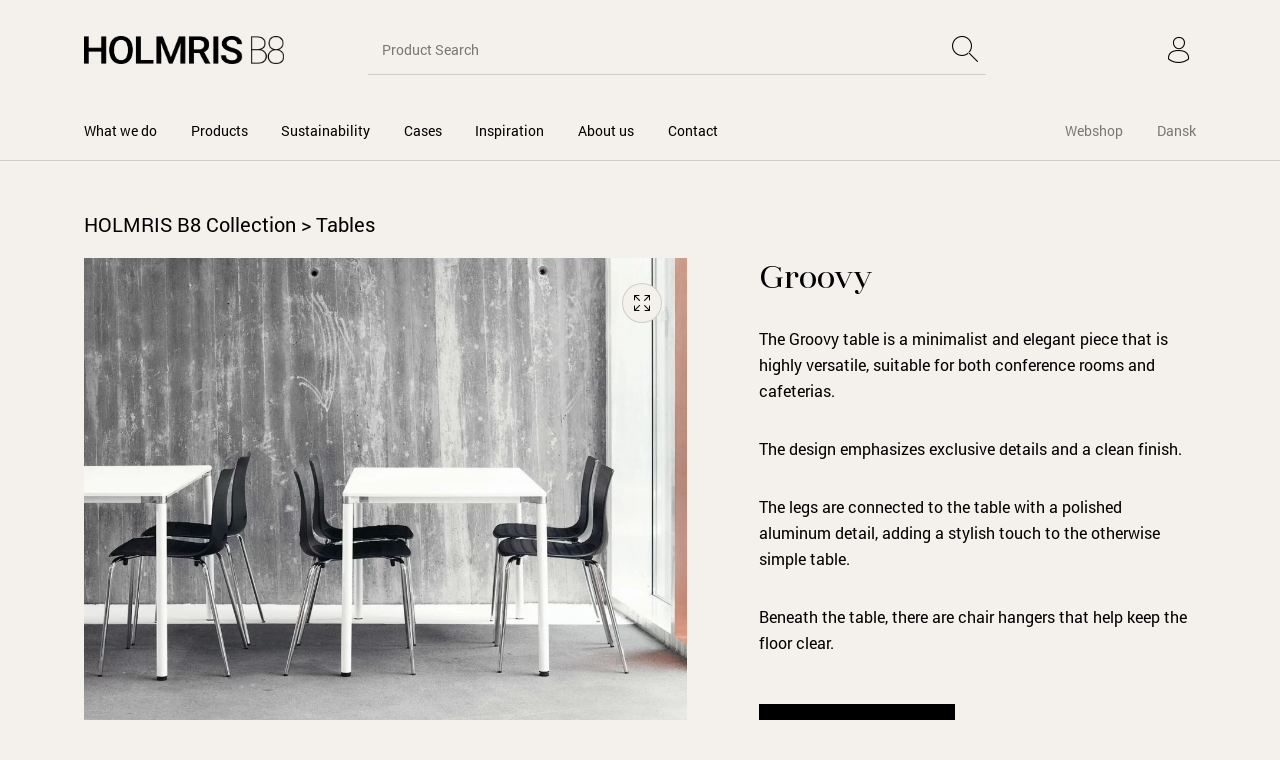

--- FILE ---
content_type: text/css
request_url: https://www.holmrisb8.com/wp-content/cache/autoptimize/css/autoptimize_single_35963dcb98ad262a098eadb049092560.css?ver=3.0.17
body_size: 4701
content:
.search-groups{margin-bottom:20px}.contact-list-hidden-name,.contact-list-search-results-container.contact-list-disable-instant-search{display:none}ul.contact-list-groups{margin-left:0!important}.contact-list-breadcrumbs{align-items:center;background:#f7f7f7;display:flex;padding:6px 12px}.contact-list-breadcrumbs .contact-list-breadcrumbs-div:before{content:"❯";font-size:12px;margin-left:5px;margin-right:5px}.contact-list-breadcrumbs span{font-size:15px;line-height:1.5}.contact-list-breadcrumbs span a{text-decoration:none}.contact-list-breadcrumbs span a:hover{text-decoration:underline}.contact-list-form-response-processing{background:#fff;border:2px solid #bbb;color:#bbb;margin-top:24px;padding:20px}.contact-list-form-response-success{background:#fff;border:2px solid #000;color:#000;margin-top:24px;padding:20px}body form.contact-list-ajax-form{margin-top:0}#search-contacts{box-sizing:border-box}input[type=text]:not(.bogus-class)#search-contacts{border:1px solid #bbb;line-height:1.5;margin-bottom:20px;min-height:20px;padding:5px 12px;width:400px}@media only screen and (max-width:991px){input[type=text]:not(.bogus-class)#search-contacts{width:100%}}.recaptcha-container{margin-bottom:6px;margin-top:12px}input[type=text]:not(.bogus-class).cl-search-all-contacts,input[type=text]:not(.bogus-class).search-all-contacts{border:1px solid #bbb;border-radius:5px;line-height:1.5;margin-bottom:10px;min-height:20px;padding:5px 12px;width:400px}.contact-list-notification{display:block}#contact-list-contacts-found{margin-top:12px}@media(max-width:820px){#contact-list-contacts-found{margin-bottom:12px}}@media(max-width:500px){#search-contacts,input[type=text].cl-search-all-contacts,input[type=text].search-all-contacts{width:100%}}.contact-subcategory{padding-left:1rem}#all-contacts,#contact-list-search ul,#main ul.contact-list-groups{list-style:none!important;list-style-type:none;margin:0!important;padding:10px 0 0!important}#all-contacts li,#contact-list-search ul li,#main ul.contact-list-groups li{list-style:none}.entry-content ul.contact-list-groups,ul.contact-list-groups{list-style:none;list-style-type:none;margin:0;padding:0!important}.contact-list-simple-list-container{overflow:auto}#contact-list-search ul li{border-radius:10px;margin:0}.contact-list-groups li{margin:0 0 4px;padding:0}#contact-list-search .contact-list-main-elements{color:#333;line-height:1.6}#contact-list-search .contact-list-main-elements h3{color:#333}#contact-list-search ul li .contact-list-contact-name{display:block;font-size:20px;font-weight:700;margin:2px 0 0}.contact-list-all-contacts-search #contact-list-search ul li .contact-list-main-elements{padding-top:0}.contact-list-all-contacts-search #contact-list-search ul li h3{padding:0}.contact-list-simple-contact-groups a,.contact-list-simple-contact-groups span{background:#fff;border:1px solid #f7f7f7;border-radius:5px;display:inline-block;font-size:13px;margin-bottom:1px;margin-right:3px;margin-top:1px;padding:2px 6px}.contact-list-contact-groups span{background:#f7f7f7;display:inline-block;margin-bottom:1px;margin-right:.25rem;margin-top:1px;padding:.25rem .5rem}.contact-list-contact-groups-v2-title{display:block;font-weight:700;margin-top:5px}.contact-list-contact-groups-v2 span{background:#f7f7f7;display:inline-block;margin:0 5px 5px 0;padding:.25rem .5rem}#contact-list-search ul li a{cursor:pointer}#contact-list-search .contact-list-job-title{display:block}#contact-list-search .contact-list-email{display:block;font-size:13px}@media(max-width:500px){#contact-list-search .contact-list-email{font-size:12px}}#contact-list-search .contact-list-phone{display:block}#contact-list-files-found{display:none;margin-bottom:20px}#contact-list-nothing-found{display:none}.contact-list-groups-found{display:none;margin-bottom:20px}.contact-list-no-groups-found{display:none}.contact-list-all-contacts-contacts-found{display:none;margin-bottom:2px;margin-top:2px}.contact-list-all-contacts-nothing-found{display:none;margin-top:2px}.contact-list-some-elements a{display:inline-block;float:left;width:36px}.contact-list-some-elements a img{height:28px}.contact-list-address{margin-top:8px}.contact-list-address-title{display:block;font-weight:700}.contact-list-address-line-1,.contact-list-address-line-2,.contact-list-address-line-3,.contact-list-address-line-4{display:block}.contact-list-description{margin-top:8px}.contact-list-description-title{display:block;font-weight:700}.contact-list-description p{margin-bottom:10px;margin-top:0}.entry-content h2.contact-list-group-title,h2.contact-list-group-title{margin:20px 0 12px;padding:0}.subgroups-list-container{margin-bottom:20px}.contact-list-form-wrap{line-height:1.5}.contact-list-form-wrap input{max-width:500px}.contact-list-form-wrap .wp-editor-wrap{max-width:740px}.contact-list-form-star{color:crimson}.contact-list-form-wrap .form-field input[type=text]:not(.bogus-class){border:1px solid #bbb;display:block;line-height:1.5;margin-bottom:20px;min-height:20px;padding:6px;width:400px}@media(max-width:500px){.contact-list-form-wrap .form-field input[type=text]:not(.bogus-class){width:100%}}.contact-list-form-wrap .form-field input[type=file]{border:0;padding-left:0}.contact-list-form-wrap .form-field input[type=checkbox]{border:1px solid red;display:inline-block;margin:0 5px 0 0;padding-top:0}.contact-list-form-wrap .form-field .contact-list-checkbox-title{display:inline-block;font-weight:400;padding-top:0;text-transform:none}.form-field-categories{margin-bottom:1.25rem}.contact-list-form-wrap label{display:block;font-weight:400;font-weight:700;margin-bottom:.5rem;text-transform:uppercase}.contact-list-form-wrap h3{font-weight:700}input[type=submit].contact-list-form-submit{border:0;cursor:pointer;margin-top:20px;padding:12px;width:140px}.input-email{left:-9000px;position:absolute}.contact-list-form-field-required{background:#fff;border:1px solid #b22222;color:#b22222;display:none;margin-bottom:20px;padding:20px;text-align:center}.contact-list-custom-fields-container{margin-bottom:14px}.contact-list-custom-field-with-icon{display:flex;flex-direction:row;margin-bottom:3px}.contact-list-custom-field-with-icon.contact-list-custom-field-simple-list{margin-bottom:0}.contact-list-custom-field-with-icon i{flex:0 0 28px;font-size:28px;font-style:normal!important;margin-right:8px;text-align:right}.contact-list-custom-field-with-icon.contact-list-custom-field-simple-list i{flex:0 0 22px;font-size:22px;margin-right:8px;text-align:right}.contact-list-custom-field-with-icon span{line-height:25px;padding-top:1px}.contact-list-custom-field-with-icon.contact-list-custom-field-simple-list span{line-height:15px;padding-top:4px}.contact-list-custom-field-1{margin-top:10px}.contact-list-custom-field-1.contact-list-custom-field-simple-list{margin-top:0}.contact-list-custom-field-title{font-weight:700;margin-top:8px}.subgroup-title{margin-top:0;padding-top:20px}.pro-feature{background:#fff;border:1px solid #bbb;color:#bbb;font-size:20px;font-style:italic;margin-right:2rem;padding:2rem;text-align:center}.entry-content hr.clear,hr.clear{background:0 0;border:0;clear:both;display:block;float:none;font-size:0;height:0;margin:0;overflow:hidden;padding:0;visibility:hidden;width:0}.cl_select_v2{-webkit-appearance:none;background:#fff url("data:image/svg+xml;charset=US-ASCII,%3Csvg%20width%3D%2220%22%20height%3D%2220%22%20xmlns%3D%22http%3A%2F%2Fwww.w3.org%2F2000%2Fsvg%22%3E%3Cpath%20d%3D%22M5%206l5%205%205-5%202%201-7%207-7-7%202-1z%22%20fill%3D%22%23555%22%2F%3E%3C%2Fsvg%3E") no-repeat right 5px top 55%;background-size:auto;background-size:16px 16px;border:1px solid #7e8993;border-radius:3px;box-shadow:none;color:#32373c;cursor:pointer;float:left;font-size:13px;height:36px;line-height:1.5;margin-bottom:10px;margin-right:8px;max-width:220px;padding:3px 24px 3px 8px;vertical-align:middle}.cl_select_v2.contact-list-flexible-dd{max-width:none;width:auto}@media(max-width:991px){.cl_select_v2.contact-list-flexible-dd{max-width:100%}}.contact-list-container input[type=button].contact-list-filters-show-results,.contact-list-container input[type=button].contact-list-search-input-show-results{-webkit-appearance:none;background-color:#fff;border:1px solid #7e8993;border-radius:3px;box-shadow:none;color:#32373c;cursor:pointer;font-size:13px!important;height:36px;line-height:1;margin-bottom:10px;margin-right:10px;min-width:100px;padding:4px 16px 3px}.contact-list-container input[type=button].contact-list-filters-show-results{float:left}.contact-list-container input[type=button].contact-list-search-input-show-results{margin-left:8px}.contact-list-container button.filter-contacts,.contact-list-simple-container button.filter-contacts{-webkit-appearance:none;background-color:#fff;border:1px solid #7e8993;border-radius:3px;box-shadow:none;color:#32373c;cursor:pointer;font-size:13px!important;height:36px;line-height:1;margin-bottom:10px;margin-right:10px;max-width:250px;padding:4px 8px 3px;vertical-align:middle}.contact-list-pagination{padding:10px}.contact-list-pagination span.contact-list-more-contacts{font-weight:700;margin-right:10px}.contact-list-pagination a,.contact-list-pagination span.page-numbers{display:inline-block;padding:5px}.contact-list-pagination a{background:#fff;text-decoration:none}.contact-list-pagination a:hover{text-decoration:underline}#all-contacts{display:flex;flex-direction:row;flex-wrap:wrap;justify-content:flex-start;width:100%}#all-contacts.contact-list-all-contacts-list{display:none}.contact-list-contact-container{box-sizing:border-box;height:100%}#all-contacts li{box-sizing:border-box;padding:0 20px 20px 0;width:100%}.contact-list-2-cards-on-the-same-row #all-contacts li{padding:0 20px 20px 0;width:50%}.contact-list-contact-container{overflow:hidden}.contact-list-2-cards-on-the-same-row #all-contacts li{min-height:300px}.contact-list-2-cards-on-the-same-row #all-contacts li .contact-list-contact-container{border-radius:10px;padding:10px}.contact-list-3-cards-on-the-same-row #all-contacts li{min-height:300px;padding:0 15px 15px 0;width:33.333%}.contact-list-3-cards-on-the-same-row #all-contacts li .contact-list-contact-container{border-radius:10px;padding:10px}.contact-list-4-cards-on-the-same-row #all-contacts li{min-height:300px;padding:0 10px 10px 0;width:25%}.contact-list-4-cards-on-the-same-row #all-contacts li .contact-list-contact-container{border-radius:10px;padding:10px}.page:not(.elementor-page):not(.woocommerce-page) .entry .contact-list-send-email a,.page:not(.elementor-page):not(.woocommerce-page) .entry .contact-list-send-email a:hover{text-decoration:none}.entry-content .contact-list-send-email a{color:#282828;text-decoration:none}.contact-list-send-email{display:inline-block}.contact-list-send-email.contact-list-simple-send-email a{margin:0}.contact-list-send-email a{padding:1px 10px}.contact-list-send-email a,a.contact-list-show-contact-button{background:#fff;border:1px solid #505050;border-radius:4px;color:#282828;display:inline-block;font-size:14px;font-weight:600;margin-bottom:8px;margin-top:3px;text-decoration:none!important;text-transform:uppercase;transition:all .3s;white-space:nowrap}a.contact-list-show-contact-button{line-height:1.5;padding:3px 10px}.contact-list-simple-list .contact-list-simple-list-row .contact-list-simple-list-col .contact-list-send-email a:hover{text-decoration:none}.contact-list-send-email a:not(.bogus-class):hover,.contact-list-show-contact-button:not(.bogus-class):hover{background:#333;border:1px solid #333;color:#fff!important;text-decoration:none!important}.cl-align-right{text-align:right}@media(max-width:820px){.contact-list-contact-container{height:auto!important}.contact-list-2-cards-on-the-same-row #all-contacts li,.contact-list-3-cards-on-the-same-row #all-contacts li,.contact-list-4-cards-on-the-same-row #all-contacts li{min-height:0;padding:0 0 15px;width:100%}}.cl-modal-container.cl-modal-container-contact{line-height:1.5}.cl-modal-container.cl-modal-container-contact .cl-modal{min-height:100px;padding:52px 24px 32px}.cl-modal-container.cl-modal-container-contact .cl-modal .cl-close-modal{top:-44px}.cl-modal-container.cl-modal-container-contact .contact-list-main-elements{color:#333}.cl-modal-container.cl-modal-container-contact .contact-list-contact-name{font-size:21px;font-weight:700}.cl-modal-container.cl-modal-container-contact .contact-list-address{margin-bottom:12px;margin-top:16px}.cl-modal-container.cl-modal-container-contact .contact-list-custom-fields-container,.cl-modal-container.cl-modal-container-contact .contact-list-some-elements{margin-top:8px}.cl-modal-container.cl-modal-container-contact .contact-list-custom-field-with-icon i{font-size:24px}.cl-modal-container.cl-modal-container-contact .cl-modal span{margin-bottom:5px}.cl-modal-container.cl-modal-container-contact ul{list-style:none;margin:0;padding:0}.contact-list-custom-urls-container{display:flex;flex-direction:column;line-height:1.3;margin-top:10px;padding-bottom:2px}.contact-list-custom-urls-container a{margin-bottom:8px}.contact-list-send-single-submit:hover{cursor:pointer}.contact-list-main-left{width:76%}.contact-list-main-right{width:24%}.contact-list-contact-container{align-content:flex-start;display:flex;flex-wrap:wrap}.contact-list-contact-container .contact-list-card-custom-url-1,.contact-list-contact-container .contact-list-card-custom-url-2{width:auto}.contact-list-contact-container .contact-list-card-custom-url-1 img,.contact-list-contact-container .contact-list-card-custom-url-2 img{margin-right:9px;width:auto}.contact-list-contact-container .contact-list-map-container{margin-top:10px}.contact-list-contact-container .contact-list-map-container iframe{height:280px;max-width:100%;width:100%}.contact-list-contact-container.contact-list-card-full-width .contact-list-main-left{width:100%}.contact-list-contact-container.contact-list-card-full-width .contact-list-main-right{display:none}.contact-list-contact-container .contact-list-main-left{line-height:1.5}.contact-list-contact-container .contact-list-main-left .contact-list-phone-title{display:block;font-weight:700;line-height:1.3;margin-top:8px}.contact-list-contact-container .contact-list-main-right{color:#333;line-height:1.5}.contact-list-contact-container .contact-list-main-right .contact-list-image.contact-list-image-grayscale img{filter:grayscale(60%)}.contact-list-contact-container .contact-list-main-right .contact-list-image.contact-list-image-sepia img{filter:sepia(30%)}.contact-list-contact-container .contact-list-main-right .contact-list-image.contact-list-image-shadow img{box-shadow:0 8px 8px -5px}.contact-list-contact-container .contact-list-main-right .contact-list-image img{height:auto;width:100%}.contact-list-contact-container .contact-list-main-bottom{color:#333;line-height:1.5;width:100%}.contact-list-container.contact-list-3-cards-on-the-same-row .contact-list-image img,.contact-list-container.contact-list-4-cards-on-the-same-row .contact-list-image img{display:none}.cl-modal-container{background:rgba(0,0,0,.5);display:none;height:100%;left:0;margin:0!important;max-width:100%!important;overflow:none;position:fixed!important;top:0;width:100%;z-index:999999999}.cl-modal-container .cl-modal-inner{align-content:center;align-items:center;display:flex;flex-direction:column;height:100vh;justify-content:center;width:100vw}.cl-modal-container.cl-modal-container-edit-contact{padding:20px 5px}.cl-modal-container.cl-modal-container-edit-contact .cl-modal{height:95vh;max-width:1400px}.cl-modal-container.cl-modal-container-edit-contact .cl-modal input[type=text]{-webkit-appearance:none;-moz-appearance:none;appearance:none;border:1px solid #eee;border-radius:3px;box-shadow:none;font-size:14px;line-height:1.3;margin-bottom:12px;padding:6px 6px 4px;width:100%}@media(max-width:620px){.cl-modal-container.cl-modal-container-edit-contact .cl-modal input[type=text]{margin-bottom:10px;padding:5px 5px 2px}}.cl-modal-container .cl-modal{background:#fff;margin:0 auto;max-width:991px;min-height:500px;min-width:700px;overflow-y:auto;padding:32px 24px 16px}.cl-modal-container .cl-modal:not(.cl-modal-edit-contact) input{-webkit-appearance:none;-moz-appearance:none;appearance:none;border:1px solid #eee;border-radius:3px;box-shadow:none;font-size:14px;line-height:1.3;margin-bottom:12px;padding:6px 6px 4px;width:100%}@media(max-width:620px){.cl-modal-container .cl-modal:not(.cl-modal-edit-contact) input{margin-bottom:10px;padding:5px 5px 2px}}@media(max-width:720px){.cl-modal-container .cl-modal{min-width:100px;padding:16px 12px;width:95%}}.cl-modal-container .cl-modal input[type=submit]:disabled{background:#bbb}.cl-modal-container .cl-modal .close-modal-container{position:relative}.cl-modal-container .cl-modal .cl-close-modal{color:#000;font-size:17px;font-weight:700;padding:10px;position:absolute;right:-10px;text-decoration:none!important;top:-24px}@media(max-width:620px){.cl-modal-container .cl-modal .cl-close-modal{right:-10px;top:-12px}}.cl-modal-container .cl-modal>h3{font-size:24px;margin-bottom:14px!important;margin-top:8px}.cl-modal-container .cl-modal label{font-size:14px;font-weight:700;line-height:1.3;margin-bottom:5px}.cl-modal-container .cl-modal span{display:block;font-size:16px;line-height:1.3;margin-bottom:18px}.cl-modal-container .cl-modal span.contact-list-card-group{display:inline-block}.cl-modal-container .cl-modal span.contact-list-recipient,.cl-modal-container .cl-modal span.contact-list-recipient-email{display:inline;font-size:14px}.cl-modal-container .cl-modal input[type=submit]{margin-bottom:0}.cl-modal-container .cl-modal input.contact-list-send-single{border:none;font-size:18px;font-weight:700;padding:5px 40px;text-transform:uppercase;width:auto}.cl-modal-container .cl-modal .contact-list-message-error{color:crimson;font-size:14px;font-weight:700;margin-bottom:10px}.cl-modal-container .cl-modal .contact-list-sending-message{font-size:14px;padding-top:20px}.cl-modal-container .cl-modal textarea{-webkit-appearance:none;-moz-appearance:none;appearance:none;background:#fff;border:1px solid #eee;border-radius:3px;display:block;font-size:14px;height:120px;line-height:1.3;margin-bottom:12px;padding:6px;width:100%}@media(max-width:620px){.cl-modal-container .cl-modal textarea{height:40px;margin-bottom:10px;padding:5px}}.cl-modal-container .cl-modal input[type=submit].contact-list-send-single{border:none;border-radius:3px;font-size:16px;line-height:1;padding:10px 30px!important;width:auto}@media(max-width:620px){.cl-modal-container .cl-modal input[type=submit].contact-list-send-single{padding:5px!important}}.cl-modal-container .cl-modal input[type=submit].contact-list-send-single:disabled{background:#bbb}input[type=text]:not(.bogus-class).contact-list-simple-search-contacts{border:1px solid #bbb;border-radius:3px;box-sizing:border-box;line-height:1.5;margin-bottom:20px;min-height:20px;padding:5px 12px;width:400px}@media only screen and (max-width:991px){input[type=text]:not(.bogus-class).contact-list-simple-search-contacts{width:100%}}.contact-list-simple-list-col-custom_url_1{line-height:1.8}.contact-list-simple-list-col-custom_url_1 a{display:inline-block;margin:0 3px}.contact-list-simple-list-col-custom_url_1 a img{height:24px;vertical-align:bottom}.contact-list-simple-list-col-custom_url_2{line-height:1.8}.contact-list-simple-list-col-custom_url_2 a{display:inline-block;margin:0 3px}.contact-list-simple-list-col-custom_url_2 a img{height:24px;vertical-align:bottom}.contact-list-simple-group-title{margin-bottom:32px;margin-top:16px}.contact-list-simple-all-contacts-container .contact-list-simple-list-container{display:none}.contact-list-simple-contacts-found{margin-bottom:10px}.contact-list-simple-nothing-found{display:none}.contact-list-simple-list-call-button{background:#2271b1;border-radius:5px;color:#fff;display:inline-block;font-size:15px;font-weight:700;padding:4px 10px;text-transform:uppercase}.contact-list-simple-list{border-collapse:collapse;display:table;width:100%}@media only screen and (max-width:991px){.contact-list-simple-list:not(.contact-list-mobile-table){display:block}.contact-list-simple-list:not(.contact-list-mobile-table) .contact-list-simple-list-row{display:block;padding:8px}.contact-list-simple-list:not(.contact-list-mobile-table) .contact-list-simple-list-row .contact-list-simple-list-col{display:block;padding:3px}.contact-list-simple-list:not(.contact-list-mobile-table) .contact-list-simple-list-row .contact-list-simple-list-col>span{padding:0}}.contact-list-simple-list .contact-list-simple-list-row{display:table-row}.contact-list-simple-list .contact-list-simple-list-row:nth-child(2n){background:#f8f8f8}.contact-list-simple-list .contact-list-simple-list-row .contact-list-simple-list-col{display:table-cell;line-height:1.3;padding:5px}.contact-list-simple-list .contact-list-simple-list-row .contact-list-simple-list-col.contact-list-simple-list-col-edit-contact{text-align:center}.contact-list-simple-list .contact-list-simple-list-row .contact-list-simple-list-col.contact-list-simple-list-col-edit-contact .cl-modal-container{text-align:left}.contact-list-simple-list .contact-list-simple-list-row .contact-list-simple-list-col>span{display:block;padding:5px}.contact-list-simple-list .contact-list-simple-list-row .contact-list-simple-list-col a{text-decoration:none}.contact-list-simple-list .contact-list-simple-list-row .contact-list-simple-list-col a:hover{text-decoration:underline}.contact-list-simple-list .contact-list-simple-list-row .contact-list-simple-list-col .contact-list-simple-list-some-icons{white-space:nowrap}.contact-list-simple-list .contact-list-simple-list-row .contact-list-simple-list-col .contact-list-simple-list-some-icons a img{height:28px}.contact-list-simple-list .contact-list-simple-list-row .contact-list-simple-list-col.contact-list-simple-list-col-title span{font-weight:700}.contact-list-simple-list .contact-list-simple-list-row .contact-list-simple-list-col.contact-list-simple-list-col-some_icons{line-height:1.8}.contact-list-simple-list .contact-list-simple-list-row .contact-list-simple-list-col.contact-list-simple-list-col-some_icons a{display:inline-block;margin:0 3px}.contact-list-simple-list .contact-list-simple-list-row .contact-list-simple-list-col.contact-list-simple-list-col-some_icons a img{vertical-align:bottom}.contact-list-basic-all-contacts-container #contact-list-search,.contact-list-basic-nothing-found{display:none}.contact-list-ajax-results{margin-top:5px}.contact-list-pagination-improved{line-height:1.3}.contact-list-pagination-improved .contact-list-pagination-improved-more-files{line-height:1.3;margin-bottom:12px;margin-top:24px}.contact-list-pagination-improved a{background-color:#f7f7f7;border:1px solid #eee;border-radius:3px;color:#333;display:inline-block;font-size:13px;line-height:1.3;padding:5px 10px;text-decoration:none}.contact-list-pagination-improved a:hover{background-color:#333;color:#fff;cursor:pointer}.contact-list-pagination-improved span{background-color:#fff;border:1px solid #eee;border-radius:3px;display:inline-block;font-size:13px;line-height:1.3;padding:5px 10px;text-decoration:none}.wp-admin .contact-list-pagination-improved .contact-list-pagination-improved-more-files{font-weight:700}.wp-admin .contact-list-pagination-improved a{background-color:#f7f7f7;border:1px solid #333;color:#333}.wp-admin .contact-list-pagination-improved a:hover{background-color:#333;color:#fff}.wp-admin .contact-list-pagination-improved span.dots{background-color:#f7f7f7;border:1px solid #333;opacity:.4}.wp-admin .contact-list-pagination-improved span.current{background-color:#00a0d2;border:1px solid #00a0d2;color:#fff;font-weight:700}.contact-list-navigation ul{margin:0;padding:0}.contact-list-simple-container .contact-list-navigation{margin-top:24px}.contact-list-navigation li a,.contact-list-navigation li a:hover,.contact-list-navigation li.active a,.contact-list-navigation li.disabled{color:#fff;text-decoration:none}.contact-list-navigation li{display:inline;font-size:14px;padding:0 3px 0 0}.contact-list-navigation li a,.contact-list-navigation li a:hover,.contact-list-navigation li.active a,.contact-list-navigation li.disabled{background-color:#eee;border-radius:3px;color:#333;cursor:pointer;padding:6px 9px}.contact-list-navigation li a:hover,.contact-list-navigation li.active a{background-color:#333;color:#fff}.contact-list-public-pro-feature{background:#fff;border:1px solid #f7f7f7;color:#bbb;font-size:1.2rem;font-style:italic;padding:1.5rem 2rem;text-align:center}.contact-list-public-pro-feature .contact-list-public-pro-feature-title{color:#000}.contact-list-public-pro-feature span{display:block;margin:10px 0}.contact-list-general-error{border:1px solid crimson;border-radius:3px;color:crimson;line-height:1.3;padding:16px}.contact-list-general-error strong{color:crimson;display:block;margin-bottom:10px}.contact-list-send-email-container{line-height:1.3;max-width:700px}.contact-list-send-email-container .contact-list-recipients-title{margin-bottom:6px}.contact-list-send-email-container form.contact-list-send-email-form label{display:block;width:100%}.contact-list-send-email-container form.contact-list-send-email-form label span{display:block;margin-bottom:5px;margin-top:10px}.contact-list-send-email-container form.contact-list-send-email-form label span.contact-list-info{font-weight:400}.contact-list-send-email-container form.contact-list-send-email-form label input{line-height:1.3;padding:12px;width:100%}.contact-list-send-email-container form.contact-list-send-email-form textarea{height:200px;line-height:1.3;padding:12px;width:100%}.contact-list-send-email-container form.contact-list-send-email-form input[type=submit]{font-size:15px;font-weight:700;line-height:1.3;padding:9px 24px;text-transform:uppercase}.contact-list-send-email-container form.contact-list-send-email-form input[type=reset]{font-size:15px;font-weight:400;line-height:1.3;margin-left:5px;padding:9px 24px;text-transform:uppercase}.contact-list-send-email-container .send_email_target_div{padding:6px 0 12px}.contact-list-send-email-container .send_email_target_div .contact-list-mail-sent{color:green;font-weight:700}a.contact-list-add-contact{background:#fff;border:1px solid green;border-radius:5px;color:green;display:inline-block;font-size:12px;font-weight:700;line-height:1.4;margin:0 5px 20px 0;padding:2px 5px;text-decoration:none;text-transform:uppercase;text-underline-offset:0}a.contact-list-add-contact:hover{text-decoration:underline}a.contact-list-edit-contact{background:#fff;border:1px solid green;border-radius:5px;color:green;display:inline-block;font-size:12px;font-weight:700;line-height:1.4;margin:0 5px 0 0;padding:2px 5px;text-decoration:none;text-transform:uppercase;text-underline-offset:0}a.contact-list-edit-contact:hover{text-decoration:underline}.contact-list-edit-single-contact{line-height:1.5}.contact-list-edit-single-contact .contact-list-edit-columns{display:flex;flex-direction:row;flex-wrap:wrap}.contact-list-edit-single-contact .contact-list-edit-columns .contact-list-title-column{border-bottom:1px solid #eee;margin-bottom:14px;padding-right:20px;width:100%}.contact-list-edit-single-contact .contact-list-edit-columns .contact-list-title-column h3{font-size:17px;font-weight:700;margin-bottom:5px;margin-top:20px}.contact-list-edit-single-contact .contact-list-edit-columns .contact-list-edit-column{padding-right:20px;width:50%}.contact-list-edit-single-contact .contact-list-edit-columns .contact-list-edit-column.contact-list-edit-column-city,.contact-list-edit-single-contact .contact-list-edit-columns .contact-list-edit-column.contact-list-edit-column-country,.contact-list-edit-single-contact .contact-list-edit-columns .contact-list-edit-column.contact-list-edit-column-state,.contact-list-edit-single-contact .contact-list-edit-columns .contact-list-edit-column.contact-list-edit-column-zip_code{width:25%}.contact-list-edit-single-contact span.contact-list-single-column-title{display:block;font-size:14px;font-weight:700;margin:10px 0 4px}.contact-list-edit-single-contact ul.cl-taglist,.contact-list-edit-single-contact ul.cl-termlist{list-style:none;margin:0;padding:10px 0 0!important}.contact-list-edit-single-contact ul.cl-taglist li,.contact-list-edit-single-contact ul.cl-termlist li{float:left;padding:0 0 0 3px!important;width:50%}.contact-list-edit-single-contact ul.cl-taglist li label,.contact-list-edit-single-contact ul.cl-termlist li label{font-weight:400;margin-bottom:5px}.contact-list-edit-single-contact ul.cl-taglist li ul.children,.contact-list-edit-single-contact ul.cl-termlist li ul.children{list-style:none;padding-left:8px!important}.contact-list-edit-single-contact p{font-size:14px;margin-bottom:6px}.contact-list-edit-single-contact input[type=submit].cl-public-contact-update-submit{font-size:16px;font-weight:700;line-height:1.3;margin:10px 0 20px;padding:8px 24px}.contact-list-update-complete{border:1px solid green;color:green}.contact-list-contact-deleted,.contact-list-update-complete{font-weight:700;margin-bottom:12px;padding:16px;text-align:center}#contact-list-public-delete-contact,.contact-list-contact-deleted{border:1px solid crimson;color:crimson}#contact-list-public-delete-contact{background:#fff;border-radius:5px;display:inline-block;font-size:12px;margin:2px 0;padding:3px 16px;text-decoration:none}#contact-list-public-delete-contact:hover{text-decoration:underline}.single-contact .contact-list-single-contact-page-container{padding-bottom:20px;padding-top:12px}.single-contact .contact-list-single-contact-page-container .contact-list-single-contact-page-go-back{margin-bottom:8px}.single-contact .contact-list-single-contact-page-container .contact-list-contact-container{max-width:740px}.contact-list-send-group-email-container{border:1px solid #000;border-radius:5px;margin-bottom:12px;margin-top:6px;padding:10px 15px}.contact-list-send-group-email-container a{background:#4786ca;border-radius:5px;color:#fff;display:inline-block;font-size:13px;font-weight:700;line-height:1.3;margin-right:8px;min-width:110px;padding:6px 20px;text-align:center;text-decoration:none}.contact-list-send-group-email-container a:hover{cursor:pointer;text-decoration:underline}.contact-list-send-group-email-container .contact-list-send-group-email-hide-list{display:none}.contact-list-send-group-email-container .contact-list-send-group-email-textarea{border:1px solid #bbb;border-radius:3px;color:#000;display:none;font-size:15px;height:200px;line-height:1.3;margin-top:10px;overflow:auto;padding:3px 5px;width:100%}.contact-list-send-group-email-title{font-size:17px;font-weight:700}

--- FILE ---
content_type: text/css
request_url: https://www.holmrisb8.com/wp-content/cache/autoptimize/css/autoptimize_single_1184a469e60b1aba5e90ec070aed329c.css?ver=1764585304
body_size: 315
content:
@font-face{font-family:'anglecia-pro-regular';src:url('/wp-content/uploads/useanyfont/4351Anglecia-Pro-Regular.woff2') format('woff2'),url('/wp-content/uploads/useanyfont/4351Anglecia-Pro-Regular.woff') format('woff');font-display:auto}.anglecia-pro-regular{font-family:'anglecia-pro-regular' !important}@font-face{font-family:'anglecia-pro-italic';src:url('/wp-content/uploads/useanyfont/6410Anglecia-Pro-Italic.woff2') format('woff2'),url('/wp-content/uploads/useanyfont/6410Anglecia-Pro-Italic.woff') format('woff');font-display:auto}.anglecia-pro-italic{font-family:'anglecia-pro-italic' !important}@font-face{font-family:'roboto-regular';src:url('/wp-content/uploads/useanyfont/7378Roboto-Regular.woff2') format('woff2'),url('/wp-content/uploads/useanyfont/7378Roboto-Regular.woff') format('woff');font-display:auto}.roboto-regular{font-family:'roboto-regular' !important}@font-face{font-family:'roboto-italic';src:url('/wp-content/uploads/useanyfont/8208Roboto-Italic.woff2') format('woff2'),url('/wp-content/uploads/useanyfont/8208Roboto-Italic.woff') format('woff');font-display:auto}.roboto-italic{font-family:'roboto-italic' !important}@font-face{font-family:'roboto-medium-reg';src:url('/wp-content/uploads/useanyfont/4830Roboto-Medium-Reg.woff2') format('woff2'),url('/wp-content/uploads/useanyfont/4830Roboto-Medium-Reg.woff') format('woff');font-display:auto}.roboto-medium-reg{font-family:'roboto-medium-reg' !important}@font-face{font-family:'roboto-medium-ita';src:url('/wp-content/uploads/useanyfont/6309Roboto-Medium-Ita.woff2') format('woff2'),url('/wp-content/uploads/useanyfont/6309Roboto-Medium-Ita.woff') format('woff');font-display:auto}.roboto-medium-ita{font-family:'roboto-medium-ita' !important}@font-face{font-family:'roboto-light-reg';src:url('/wp-content/uploads/useanyfont/2652Roboto-Light-Reg.woff2') format('woff2'),url('/wp-content/uploads/useanyfont/2652Roboto-Light-Reg.woff') format('woff');font-display:auto}.roboto-light-reg{font-family:'roboto-light-reg' !important}@font-face{font-family:'roboto-light-ita';src:url('/wp-content/uploads/useanyfont/8490Roboto-Light-Ita.woff2') format('woff2'),url('/wp-content/uploads/useanyfont/8490Roboto-Light-Ita.woff') format('woff');font-display:auto}.roboto-light-ita{font-family:'roboto-light-ita' !important}.menu-footer-customer-support-container li a,.menu-footer-customer-support-container li span,#menu-footer-customer-support li a,#menu-footer-customer-support li span,.menu-footer-our-company-container li a,.menu-footer-our-company-container li span,#menu-footer-our-company li a,#menu-footer-our-company li span,.menu-footer-shop-highlights-container li a,.menu-footer-shop-highlights-container li span,#menu-footer-shop-highlights li a,#menu-footer-shop-highlights li span,.menu-main-navigation-container li a,.menu-main-navigation-container li span,#menu-main-navigation li a,#menu-main-navigation li span,.menu-secondary-navigation-container li a,.menu-secondary-navigation-container li span,#menu-secondary-navigation li a,#menu-secondary-navigation li span,.menu-top-bar-menu-container li a,.menu-top-bar-menu-container li span,#menu-top-bar-menu li a,#menu-top-bar-menu li span{font-family:'roboto-regular' !important}#menu-main-navigation-dansk li a,#menu-main-navigation-dansk li span{font-family:'roboto-regular' !important}h1,h2,h3,h4,h5,h6,.entry-title,body.single-post .entry-title,body.page .entry-title,body.category .entry-title,.widget-title,.site-title,h1 a,h2 a,h3 a,h4 a,h5 a,h6 a{font-family:'anglecia-pro-regular' !important}body,p,li,a{font-family:'roboto-regular' !important}

--- FILE ---
content_type: text/css
request_url: https://www.holmrisb8.com/wp-content/cache/autoptimize/css/autoptimize_single_4b4a343566287b4e6432916725d76066.css?ver=6.9
body_size: 434
content:
.widget.woocommerce.widget_product_categories_with_icon .product-categories-with-icon>li{border-bottom:1px solid;margin:0;display:-webkit-box;display:-ms-flexbox;display:flex;-webkit-box-align:center;-ms-flex-align:center;align-items:center;-ms-flex-wrap:wrap;flex-wrap:wrap;cursor:pointer}.widget.woocommerce.widget_product_categories_with_icon .product-categories-with-icon>li:last-child{border-bottom:0}.widget.woocommerce.widget_product_categories_with_icon .product-categories-with-icon>li .dropdown_icon:before{display:-webkit-box;display:-ms-flexbox;display:flex;-webkit-box-pack:end;-ms-flex-pack:end;justify-content:flex-end;-webkit-transition:-webkit-transform .7s;transition:-webkit-transform .7s;-o-transition:transform .7s;transition:transform .7s;transition:transform .7s,-webkit-transform .7s}.widget.woocommerce.widget_product_categories_with_icon .product-categories-with-icon>li.active-item .dropdown_icon:before{-webkit-transform:rotateX(180deg) rotateY(0deg) rotateZ(0deg);transform:rotateX(180deg) rotateY(0deg) rotateZ(0deg)}.widget.woocommerce.widget_product_categories_with_icon .product-categories-with-icon>li>ul.children{margin:0 .5rem 1rem 2.5rem;width:100%}.widget.woocommerce.widget_product_categories_with_icon .product-categories-with-icon>li>ul.children.add_scroll{max-height:200px;overflow-y:scroll;margin-bottom:1.5rem}.widget.woocommerce.widget_product_categories_with_icon .product-categories-with-icon>li>ul.children.add_scroll::-webkit-scrollbar-track{border-radius:3px;background:rgba(0,0,0,.1)}.widget.woocommerce.widget_product_categories_with_icon .product-categories-with-icon>li>ul.children.add_scroll::-webkit-scrollbar{width:2px;background:rgba(0,0,0,.1)}.widget.woocommerce.widget_product_categories_with_icon .product-categories-with-icon>li>ul.children.add_scroll::-webkit-scrollbar-thumb{border-radius:3px;background:rgba(0,0,0,.1)}.widget.woocommerce.widget_product_categories_with_icon .product-categories-with-icon>li>ul.children li [class^=thehanger-icons-],.widget.woocommerce.widget_product_categories_with_icon .product-categories-with-icon>li>ul.children li [class*=" thehanger-icons-"]{display:none}.widget.woocommerce.widget_product_categories_with_icon .product-categories-with-icon>li>a{display:-webkit-box;display:-ms-flexbox;display:flex;-webkit-box-align:center;-ms-flex-align:center;align-items:center;min-height:4.5em;padding-top:1.2em;padding-bottom:1.2em;max-width:70%}.widget.woocommerce.widget_product_categories_with_icon .product-categories-with-icon>li>a i{font-size:1.5rem;padding-right:.9375rem}.widget.woocommerce.widget_product_categories_with_icon .product-categories-with-icon>li>a img{width:1.5rem;margin-right:.9375rem}.widget.woocommerce.widget_product_categories_with_icon .product-categories-with-icon>li .count{margin-left:.1875rem}.widget.woocommerce.widget_product_categories_with_icon .product-categories-with-icon>.cat-parent{position:relative}.widget.woocommerce.widget_product_categories_with_icon .product-categories-with-icon>.cat-parent.no-icon>.children{margin-left:1.25rem}.widget.woocommerce.widget_product_categories_with_icon .product-categories-with-icon>.cat-parent.current-cat-parent.active ul.children{display:block}.widget.woocommerce.widget_product_categories_with_icon .product-categories-with-icon>.cat-parent .dropdown_icon{-webkit-transition:all .3s ease-in-out;-o-transition:all .3s ease-in-out;transition:all .3s ease-in-out;padding:.25rem;font-size:.5rem;-webkit-box-flex:1;-ms-flex-positive:1;flex-grow:1;-webkit-box-pack:end;-ms-flex-pack:end;justify-content:flex-end;text-align:right}.widget.woocommerce.widget_product_categories_with_icon .product-categories-with-icon>.cat-parent .cat-item{margin-bottom:.3125rem}.widget.woocommerce.widget_product_categories_with_icon .product-categories-with-icon>.cat-parent>.children{display:none}.widget.woocommerce.widget_product_categories_with_icon .product-categories-with-icon>.cat-parent>.children li ul.children{margin:.5rem .5rem 0 1.25rem}

--- FILE ---
content_type: text/css
request_url: https://www.holmrisb8.com/wp-content/cache/autoptimize/css/autoptimize_single_16813fa4914a002da7131700ba7a78d2.css?ver=2.15.4
body_size: 396
content:
.vp-filter__style-default{--vp-filter-default--items__gap:10px;--vp-filter-default--items__min-width:40px;--vp-filter-default--items__padding-v:.7em;--vp-filter-default--items__padding-h:1.3em;--vp-filter-default--items__font-size:.9em;--vp-filter-default--items__font-weight:600;--vp-filter-default--items__line-height:1.4;--vp-filter-default--items__text-decoration:none;--vp-filter-default--items__text-transform:uppercase;--vp-filter-default--items__letter-spacing:.015em;--vp-filter-default--items__color:var(--vp-color-gray);--vp-filter-default--items__background-color:var(--vp-color-gray-lighten);--vp-filter-default--items__border-radius:var(--vp-border-radius);--vp-filter-default--items-hover__color:var(--vp-color-gray-darken);--vp-filter-default--items-hover__background-color:var(--vp-color-gray-light);--vp-filter-default--items-active__color:#fff;--vp-filter-default--items-active__background-color:var(--vp-color-brand);--vp-filter-default--items-count__offset:8px;--vp-filter-default--items-count__font-size:.6em;--vp-filter-default-transition-duration:var(--vp-interactive__transition-duration);--vp-filter-default-transition-easing:var(--vp-interactive__transition-easing);display:flex;flex-wrap:wrap;gap:var(--vp-filter-default--items__gap)}.vp-filter__style-default .vp-filter__item a{box-shadow:none;outline:none}.vp-portfolio__layout-elements-align-left .vp-filter__style-default{justify-content:flex-start}.vp-portfolio__layout-elements-align-center .vp-filter__style-default{justify-content:center}.vp-portfolio__layout-elements-align-right .vp-filter__style-default{justify-content:flex-end}.vp-filter__style-default .vp-filter__item{flex:0 0 auto;max-width:100%;text-align:center}.vp-filter__style-default .vp-filter__item>*{background-color:var(--vp-filter-default--items__background-color);border-radius:var(--vp-filter-default--items__border-radius);color:var(--vp-filter-default--items__color);display:block;font-size:var(--vp-filter-default--items__font-size);font-weight:var(--vp-filter-default--items__font-weight);letter-spacing:var(--vp-filter-default--items__letter-spacing);line-height:var(--vp-filter-default--items__line-height);min-width:var(--vp-filter-default--items__min-width);padding:var(--vp-filter-default--items__padding-v) var(--vp-filter-default--items__padding-h);-webkit-text-decoration:var(--vp-filter-default--items__text-decoration);text-decoration:var(--vp-filter-default--items__text-decoration);text-transform:var(--vp-filter-default--items__text-transform);transition:var(--vp-filter-default-transition-duration) background-color var(--vp-filter-default-transition-easing),var(--vp-filter-default-transition-duration) color var(--vp-filter-default-transition-easing)}.vp-filter__style-default .vp-filter__item>a:focus,.vp-filter__style-default .vp-filter__item>a:hover{background-color:var(--vp-filter-default--items-hover__background-color);color:var(--vp-filter-default--items-hover__color)}.vp-filter__style-default .vp-filter__item.vp-filter__item-active{--vp-filter-default--items__color:var(--vp-filter-default--items-active__color);--vp-filter-default--items__background-color:var(--vp-filter-default--items-active__background-color);--vp-filter-default--items-hover__color:var(--vp-filter-default--items-active__color);--vp-filter-default--items-hover__background-color:var(--vp-filter-default--items-active__background-color)}.vp-filter__style-default .vp-filter__item.vp-filter__item-active>*{cursor:default}.vp-filter__style-default .vp-filter__item .vp-filter__item-count{float:right;font-size:var(--vp-filter-default--items-count__font-size);margin-left:var(--vp-filter-default--items-count__offset)}

--- FILE ---
content_type: text/css
request_url: https://www.holmrisb8.com/wp-content/cache/autoptimize/css/autoptimize_single_9bae00554d3df9e389331854b800abbc.css?ver=6.1
body_size: -96
content:
@font-face{font-family:'NeueEinstellung';src:url(//www.holmrisb8.com/wp-content/themes/the-hanger/inc/fonts/neueeinstellung/NeueEinstellung-Normal.eot);src:url(//www.holmrisb8.com/wp-content/themes/the-hanger/inc/fonts/neueeinstellung/NeueEinstellung-Normal.eot?#iefix) format('embedded-opentype'),url(//www.holmrisb8.com/wp-content/themes/the-hanger/inc/fonts/neueeinstellung/NeueEinstellung-Normal.woff) format('woff');font-weight:400;font-style:normal}@font-face{font-family:'NeueEinstellung';src:url(//www.holmrisb8.com/wp-content/themes/the-hanger/inc/fonts/neueeinstellung/NeueEinstellung-Medium.eot);src:url(//www.holmrisb8.com/wp-content/themes/the-hanger/inc/fonts/neueeinstellung/NeueEinstellung-Medium.eot?#iefix) format('embedded-opentype'),url(//www.holmrisb8.com/wp-content/themes/the-hanger/inc/fonts/neueeinstellung/NeueEinstellung-Medium.woff) format('woff');font-weight:400;font-style:normal}

--- FILE ---
content_type: application/javascript
request_url: https://www.holmrisb8.com/wp-content/cache/autoptimize/js/autoptimize_single_117a7826046393304900f407d42843a1.js?ver=1.67
body_size: 1936
content:
jQuery(function(){jQuery('.header_search_form, .woocommerce-product-search').find('input[name=post_type]').remove();jQuery('.blog-articles').find('.type-contact').each(function(){var id=jQuery(this).attr('id').replace('post-','');var a=jQuery(this).find('a');var href=a.attr('href');if(href.indexOf('/da/contact/')>=0){a.attr('href','/da/lokationer/#goto=cl-'+id);}
if(href.indexOf('/contact/')>=0){a.attr('href','/locations/#goto=cl-'+id);}});var catalogLink='';jQuery('.header-secondary-navigation').find('a').each(function(){var href=jQuery(this).attr('href');if(href.indexOf('/product-category/')>=0||href.indexOf('/produkt-kategori/')>=0){catalogLink=href;}});jQuery('a').each(function(){var thisHref=jQuery(this).attr('href')+'';var thisClass=jQuery(this).attr('class')+'';if(catalogLink&&(thisHref.endsWith('/da/products/')||thisHref.endsWith('/products/'))){jQuery(this).attr('href',catalogLink);}
if(thisClass=='header-sticky-blog-comments'){jQuery(this).attr('href','#');jQuery(this).find('i').attr('class','thehanger-icons-arrow-up-dark');}
if(thisHref=='https://app.monstercampaigns.com/c/znbxqlhgplqy9qicquor/'){jQuery(this).attr('href','#');jQuery(this).attr('target','');jQuery(this).attr('onclick',"jQuery('.paoc-popup-cust-6684').click(); return false;");}
if(thisHref=='https://app.monstercampaigns.com/c/bouqi6wmwow2abtaalen/'){jQuery(this).attr('href','#');jQuery(this).attr('target','');jQuery(this).attr('onclick',"jQuery('.paoc-popup-cust-6686').click(); return false;");}});if(jQuery(window).width()<800){jQuery('.wpb_animate_when_almost_visible').each(function(){var thisPaddingTop=parseInt(jQuery(this).css('padding-top'));if(thisPaddingTop>100){jQuery(this).css({'cssText':'padding-top: 30px !important; padding-bottom: 30px !important'});}});jQuery(this).find('h1').find('span').each(function(){var thisFontSize=parseInt(jQuery(this).css('font-size'));if(thisFontSize>40){jQuery(this).css('font-size',40);}});}
jQuery('.header-sticky-blog-comments').on('click',function(e){e.preventDefault();jQuery('html').animate({scrollTop:0},1000);});var hash=window.location.hash;if(hash.indexOf('#goto=')==0){var gotoElement=jQuery('#'+hash.replace('#goto=',''));var id=gotoElement.parents('.vc_tta-panel').attr('id');if(history.pushState){history.pushState(null,null,'#'+id);}else{location.hash='#'+id;}
setTimeout(function(){jQuery('html').animate({scrollTop:gotoElement.offset().top-100},1000);},500);}
function productsQuickSearch(){var $form=jQuery('.products-quick-search-form');if(jQuery.fn.select2){$form.find('select').select2({dir:'ltr',width:'auto',minimumResultsForSearch:-1,dropdownCssClass:'products-quick-search-options',dropdownParent:jQuery('.products-quick-search-form'),dropdownAutoWidth:true,}).on('select2:change',function(){$form.addClass('changed');});}
if($form.length){let cat=$form.find('#select2-product_cat-container').html();cat=cat.replace(/&nbsp;/g,'');$form.find('#select2-product_cat-container').html(cat);}
$form.find('select').on('change',function(){$form.addClass('changed');let cat=$form.find('#select2-product_cat-container').html();cat=cat.replace(/&nbsp;/g,'');$form.find('#select2-product_cat-container').html(cat);$form.trigger('submit');});$form.on('submit',function(event){event.preventDefault();var $container=jQuery('ul.products'),$inputs=$form.find(':input:not(:checkbox):not(:button)'),url=$form.attr('action'),separator=url.indexOf('?')!==-1?'&':'?',params=$inputs.filter(function(){return jQuery(this).val()!=0;}).serialize();$container.html('');let loader=jQuery(ajax_button_class);loader.removeClass('disabled');loader.addClass('loading');loader.show();if(params){url+=separator+params;}
if($container.hasClass('layout-carousel')){window.location.href=url;return false;}
if(!$container.length){$container=jQuery('<ul class="products"/>');$form.closest('.products-toolbar').siblings('.woocommerce-info').replaceWith($container);}
$form.addClass('filtering');$form.find('select').prop('disabled',true);$container.addClass('loading').append('<li class="loading-screen"><span class="spinner"></span></li>');jQuery(document.body).trigger('konte_quick_search_products_before_send_request',$container);jQuery.get(url,function(response){var $html=jQuery(response),$products=$html.find('ul.products'),$pagination=jQuery('body').find('.woocommerce-pagination');$container.parent().find('.woocommerce-info').remove();if(!$products.length){$products=$html.find('.woocommerce-info');jQuery('.products-tools').addClass('out');$container.prepend($products);}else{var $nav=$html.find('.woocommerce-pagination'),$order=jQuery('form.woocommerce-ordering');$pagination.remove();$container.parent().append($nav);$inputs.each(function(){var $input=jQuery(this),name=$input.attr('name'),value=$input.val();if(name==='orderby'){return;}
$order.find('input[name="'+name+'"]').remove();if(value!==''&&value!=0){jQuery('<input type="hidden" name="'+name+'">').val(value).appendTo($order);}});$products.children().each(function(index,product){jQuery(product).css('animation-delay',index*100+'ms');});$container.replaceWith($products);$products.find('product').addClass('animated');}
$form.removeClass('changed filtering');$form.find('select').prop('disabled',false);loader.removeClass('loading disabled');loader.hide();window.history.pushState(null,'',url);jQuery(document.body).trigger('konte_products_quick_search_request_success',[$products.children()]);});});};jQuery(document).ready(function(){productsQuickSearch();});var ajax_button_class=".products_ajax_button";});jQuery(document).ready(function($){jQuery('img,a').hover(function(){jQuery(this).removeAttr('title');});jQuery('.woocommerce-product-gallery').each(function(){jQuery(this).on('wc-product-gallery-before-init',function($this,options){wc_single_product_params.flexslider.controlsContainer='.thumbs-wrapper';wc_single_product_params.flexslider.directionNav=true;wc_single_product_params.flexslider.prevText='&#xe9cd;';wc_single_product_params.flexslider.nextText='&#xe9ce;';});jQuery(this).on('wc-product-gallery-after-init',function($this,options){jQuery('.flex-direction-nav').detach().appendTo('.flex-viewport');});});jQuery('.single-product-dropdown').on('click',toggleDropdown);function toggleDropdown(event){if(event.target.tagName.toLowerCase()==='a'){return true;}
let height=$(this).height();let contentHeight=$(this).find('.single-product-dropdown-content').outerHeight();$(this).toggleClass('expanded');let newHeight=$(this).hasClass('expanded')?contentHeight+height:height-contentHeight;$(this).height(newHeight);}});

--- FILE ---
content_type: application/javascript
request_url: https://www.holmrisb8.com/wp-content/cache/autoptimize/js/autoptimize_single_665abe614f4f7d5126d5dacfeae5529e.js?ver=6.9
body_size: 0
content:
jQuery(function($){"use strict";$('.product-categories-with-icon').on('click','.cat-parent .dropdown_icon',function(){$(this).parent().toggleClass('active-item');$(this).siblings("ul.children").slideToggle('300',function(){});});$('.product-categories-with-icon .cat-item').each(function(){var max_subcategory_nr=8
var subcategory_nr=$(this).find("ul.children").find('li').length;if(subcategory_nr>max_subcategory_nr){$(this).find("ul.children").addClass('add_scroll');}
if($(this).hasClass('current-cat')){$(this).addClass('active-item');$(this).find("ul.children").show();}
if($(this).hasClass('current-cat-parent')){$(this).addClass('active-item');$(this).find("ul.children").show();}
if($(this).hasClass('cat-parent')){if(!$(this).find('i').length){$(this).addClass('no-icon');}}});});